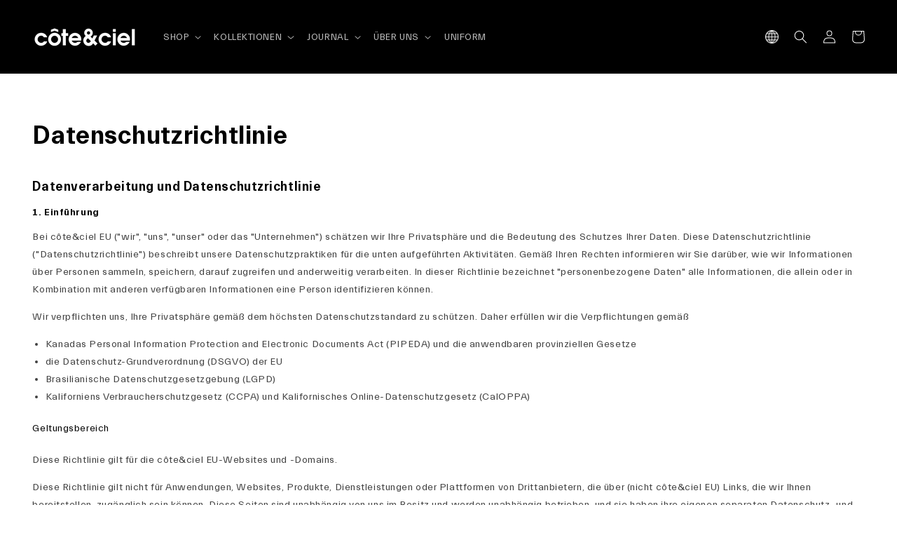

--- FILE ---
content_type: text/css
request_url: https://eu.coteetciel.com/cdn/shop/t/36/assets/custom.css?v=149840663921084530631761654781
body_size: -605
content:
@media (min-width:750px) and (max-width:989px){facet-filters-form .facets__form .facets__wrapper .disclosure-has-popup .facets__display.facets__display--main-wrapper{padding:40px 10px 10px;width:calc(750px - 7rem)}facet-filters-form .facets__form .facets__wrapper .disclosure-has-popup .facets__display.facets__display--main-wrapper .facets__display--main{gap:20px}facet-filters-form .facets__form .facets__wrapper .disclosure-has-popup .facets__display.facets__display--main-wrapper .facets__display--main .facet-checkbox>svg{margin-right:5px}}[lang=ko] .card-wrapper--slider .card__badge,[lang=zh-TW] .card-wrapper--slider .card__badge,[lang=zh-CN] .card-wrapper--slider .card__badge{writing-mode:sideways-lr;transform:none}
/*# sourceMappingURL=/cdn/shop/t/36/assets/custom.css.map?v=149840663921084530631761654781 */


--- FILE ---
content_type: text/css
request_url: https://eu.coteetciel.com/cdn/shop/t/36/assets/component-stores-list-popup.css?v=6212535421731653761761654781
body_size: -152
content:
.component-stores-list details[open] .modal-overlay:after{background:rgba(var(--color-base-accent-1),.65);top:0}.component-stores-list .modal__toggle-close{background:none;border:0;color:rgb(var(--color-base-background-1));padding:0;position:absolute;right:6px;top:31.5px;transform:translateY(-50%)}@media screen and (min-width: 750px){.component-stores-list .modal__toggle-close{top:45px}}.component-stores-list .modal__toggle-close:hover{cursor:pointer;transform:translateY(-50%) scale(1.1)}.component-stores-list .modal__toggle-close .icon{height:auto;width:1.5rem}.component-stores-list__icon img{height:auto;vertical-align:top;width:19px}.component-stores-list__modal{align-items:center;background:none;position:fixed;z-index:1000}.component-stores-list__modal-content{background:rgb(var(--color-base-background-1));color:rgb(var(--color-base-accent-1));font-size:18px;line-height:1.8;letter-spacing:.06rem;max-width:598px;position:relative;text-align:center;top:5px;width:95%}.component-stores-list__modal-content :is(h1,h2,h3,h4,h5,h6){color:inherit;font-size:inherit;line-height:inherit;margin:0 0 1.8em;text-transform:uppercase}.component-stores-list__logo-wrapper{background:rgb(var(--color-base-accent-1));display:flex;flex-direction:column;flex-wrap:nowrap;justify-content:center;align-content:center;align-items:center;min-height:63px;padding:10px}@media screen and (min-width: 750px){.component-stores-list__logo-wrapper{min-height:90px}}.component-stores-list__logo-wrapper img{width:80px}@media screen and (min-width: 750px){.component-stores-list__logo-wrapper img{width:150px}}.component-stores-list__modal-content-frame{padding:1rem}.component-stores-list__buttons-wrapper{display:flex;flex-direction:row;flex-wrap:wrap;justify-content:center;align-content:center;align-items:center;gap:14px;margin:1.8em 0 20px}.component-stores-list__buttons-wrapper .button{--color-button: var(--color-base-accent-1);--color-button-text: var(--color-base-solid-button-labels);--alpha-button-background: 1;--alpha-button-border: 1;font-size:13px;font-family:Everett-Bold;min-height:41px;min-width:179px;padding:7px 31px 9px 60px;position:relative;text-transform:uppercase;width:75%}@media screen and (min-width: 750px){.component-stores-list__buttons-wrapper .button{width:40%}}.component-stores-list__buttons-wrapper .button--secondary{--color-button: var(--color-base-solid-button-labels);--color-button-text: var(--color-base-accent-1);box-shadow:0 0 0 .1rem rgba(var(--color-button-text),var(--alpha-button-border))}.component-stores-list__buttons-wrapper .button--secondary:not([disabled]):hover{box-shadow:0 0 0 .2rem rgba(var(--color-button-text),var(--alpha-button-border))}.component-stores-list__buttons-wrapper .button__icon{height:auto;left:5%;position:absolute;top:50%;transform:translateY(-50%);width:25px}
/*# sourceMappingURL=/cdn/shop/t/36/assets/component-stores-list-popup.css.map?v=6212535421731653761761654781 */


--- FILE ---
content_type: text/javascript
request_url: https://eu.coteetciel.com/cdn/shop/t/36/assets/cart-notification.min.js?v=13646567967628883621761654781
body_size: -310
content:
class CartNotification extends HTMLElement{constructor(){super();this.notification=document.getElementById("cart-notification");this.header=document.querySelector("sticky-header");this.onBodyClick=this.handleBodyClick.bind(this);this.notification.addEventListener("keyup",a=>"Escape"===a.code&&this.close());this.querySelectorAll('button[type="button"]').forEach(a=>a.addEventListener("click",this.close.bind(this)))}open(){this.notification.classList.add("animate","active");this.notification.addEventListener("transitionend",
()=>{this.notification.focus();trapFocus(this.notification)},{once:!0});document.body.addEventListener("click",this.onBodyClick)}close(){this.notification.classList.remove("active");document.body.removeEventListener("click",this.onBodyClick);removeTrapFocus(this.activeElement)}renderContents(a){this.productId=a.id;this.getSectionsToRender().forEach(b=>{document.getElementById(b.id).innerHTML=this.getSectionInnerHTML(a.sections[b.id],b.selector)});this.header&&this.header.reveal();this.open()}getSectionsToRender(){return[{id:"cart-notification-product",
selector:`#cart-notification-product-${this.productId}`},{id:"cart-notification-button"},{id:"cart-icon-bubble"}]}getSectionInnerHTML(a,b=".shopify-section"){return(new DOMParser).parseFromString(a,"text/html").querySelector(b).innerHTML}handleBodyClick(a){a=a.target;a===this.notification||a.closest("cart-notification")||(this.activeElement=(a=a.closest("details-disclosure"))?a.querySelector("summary"):null,this.close())}setActiveElement(a){this.activeElement=a}}
customElements.define("cart-notification",CartNotification);


--- FILE ---
content_type: text/javascript
request_url: https://eu.coteetciel.com/cdn/shop/t/36/assets/predictive-search.min.js?v=54013716640179877481761654781
body_size: 324
content:
class PredictiveSearch extends HTMLElement{constructor(){super();this.cachedResults={};this.input=this.querySelector('input[type="search"]');this.predictiveSearchResults=this.querySelector("[data-predictive-search]");this.setupEventListeners()}setupEventListeners(){this.querySelector("form.search").addEventListener("submit",this.onFormSubmit.bind(this));this.input.addEventListener("input",debounce(a=>{this.onChange(a)},300).bind(this));this.input.addEventListener("focus",this.onFocus.bind(this));
this.addEventListener("focusout",this.onFocusOut.bind(this));this.addEventListener("keyup",this.onKeyup.bind(this));this.addEventListener("keydown",this.onKeydown.bind(this))}getQuery(){return this.input.value.trim()}onChange(){const a=this.getQuery();a.length?this.getSearchResults(a):this.close(!0)}onFormSubmit(a){this.getQuery().length&&!this.querySelector('[aria-selected="true"] a')||a.preventDefault()}onFocus(){const a=this.getQuery();a.length&&("true"===this.getAttribute("results")?this.open():
this.getSearchResults(a))}onFocusOut(){setTimeout(()=>{this.contains(document.activeElement)||this.close()})}onKeyup(a){this.getQuery().length||this.close(!0);a.preventDefault();switch(a.code){case "ArrowUp":this.switchOption("up");break;case "ArrowDown":this.switchOption("down");break;case "Enter":this.selectOption()}}onKeydown(a){"ArrowUp"!==a.code&&"ArrowDown"!==a.code||a.preventDefault()}switchOption(a){if(this.getAttribute("open")){a="up"===a;var c=this.querySelector('[aria-selected="true"]'),
b=this.querySelectorAll("li"),d=this.querySelector("li");if(!a||c)this.statusElement.textContent="",!a&&c?d=c.nextElementSibling||b[0]:a&&(d=c.previousElementSibling||b[b.length-1]),d!==c&&(d.setAttribute("aria-selected",!0),c&&c.setAttribute("aria-selected",!1),this.setLiveRegionText(d.textContent),this.input.setAttribute("aria-activedescendant",d.id))}}selectOption(){const a=this.querySelector('[aria-selected="true"] a, [aria-selected="true"] button');a&&a.click()}getSearchResults(a){const c=a.replace(" ",
"-").toLowerCase();this.setLiveRegionLoadingState();this.cachedResults[c]?this.renderSearchResults(this.cachedResults[c]):fetch(`${routes.predictive_search_url}?q=${encodeURIComponent(a)}&${encodeURIComponent("resources[type]")}=product&${encodeURIComponent("resources[limit]")}=4&section_id=predictive-search`).then(b=>{if(!b.ok)throw b=Error(b.status),this.close(),b;return b.text()}).then(b=>{b=(new DOMParser).parseFromString(b,"text/html").querySelector("#shopify-section-predictive-search").innerHTML;
this.cachedResults[c]=b;this.renderSearchResults(b)}).catch(b=>{this.close();throw b;})}setLiveRegionLoadingState(){this.statusElement=this.statusElement||this.querySelector(".predictive-search-status");this.loadingText=this.loadingText||this.getAttribute("data-loading-text");this.setLiveRegionText(this.loadingText);this.setAttribute("loading",!0)}setLiveRegionText(a){this.statusElement.setAttribute("aria-hidden","false");this.statusElement.textContent=a;setTimeout(()=>{this.statusElement.setAttribute("aria-hidden",
"true")},1E3)}renderSearchResults(a){this.predictiveSearchResults.innerHTML=a;this.setAttribute("results",!0);this.setLiveRegionResults();this.open()}setLiveRegionResults(){this.removeAttribute("loading");this.setLiveRegionText(this.querySelector("[data-predictive-search-live-region-count-value]").textContent)}getResultsMaxHeight(){return this.resultsMaxHeight=window.innerHeight-document.getElementById("shopify-section-header").getBoundingClientRect().bottom}open(){this.predictiveSearchResults.style.maxHeight=
this.resultsMaxHeight||`${this.getResultsMaxHeight()}px`;this.setAttribute("open",!0);this.input.setAttribute("aria-expanded",!0)}close(a=!1){a&&(this.input.value="",this.removeAttribute("results"));(a=this.querySelector('[aria-selected="true"]'))&&a.setAttribute("aria-selected",!1);this.input.setAttribute("aria-activedescendant","");this.removeAttribute("open");this.input.setAttribute("aria-expanded",!1);this.resultsMaxHeight=!1;this.predictiveSearchResults.removeAttribute("style")}}
customElements.define("predictive-search",PredictiveSearch);


--- FILE ---
content_type: text/javascript
request_url: https://eu.coteetciel.com/cdn/shop/t/36/assets/details-disclosure.min.js?v=90963079800238534631761654781
body_size: -554
content:
class DetailsDisclosure extends HTMLElement{constructor(){super();this.mainDetailsToggle=this.querySelector("details");this.addEventListener("keyup",onKeyUpEscape);this.mainDetailsToggle.addEventListener("focusout",this.onFocusOut.bind(this))}onFocusOut(){setTimeout(()=>{this.contains(document.activeElement)||this.close()})}close(){this.mainDetailsToggle.removeAttribute("open")}}customElements.define("details-disclosure",DetailsDisclosure);
